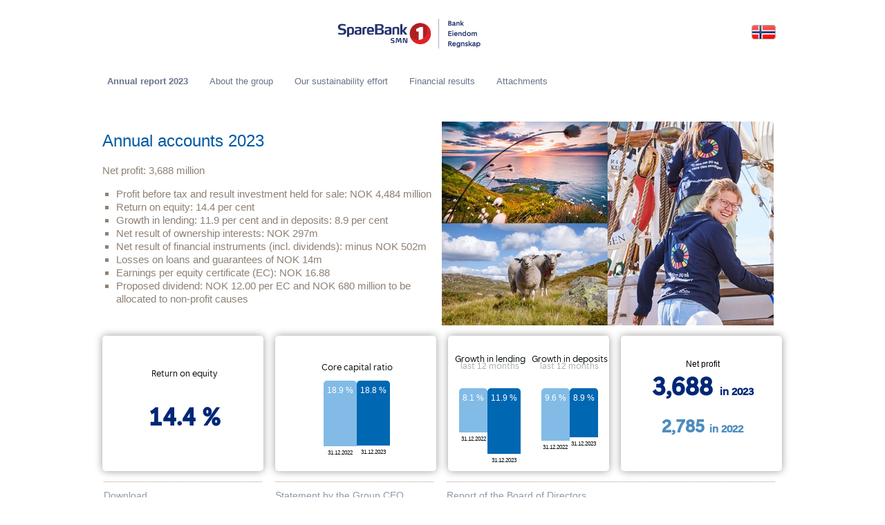

--- FILE ---
content_type: text/html
request_url: https://annualreport.smn.no/2023/index.html
body_size: 4824
content:





    
    
        






















<html lang="en">
<head>
    <title>
    Annual report 2023
 - Annual report 2023</title>

    
    
        
    
    <meta http-equiv="Content-Type" content="text/html;charset=UTF-8">
    <meta name="description" content="Together we make things happen">

    <link rel="canonical" href="annualreport/index.html">

    <meta name="generator" content="OpenAksess">
    <link rel="shortcut icon" href="favicon.ico">
    <link rel="stylesheet" type="text/css" href="css/reset.css" media="all">
    <link rel="stylesheet" type="text/css" href="css/default.css" media="all">
    <link rel="stylesheet" type="text/css" href="css/fancybox-1.3.4.css" media="all">
    <!--[if lte IE 7]>
    <link rel="stylesheet" type="text/css" href="/2023/css/ie7.css" media="all">
    <![endif]-->
    <!--[if lte IE 8]>
    <link rel="stylesheet" type="text/css" href="/2023/css/fancybox-1.3.4-ie.jcss" media="all">
    <![endif]-->
    <!--[if lt IE 9]>
    <link rel="stylesheet" type="text/css" href="/2023/css/ie-css3.jcss" media="all">
    <![endif]-->

    <link rel="stylesheet" type="text/css" href="expires/b09d8643c3/css/print.css" media="print">
    
    
        <script type="text/javascript" src="js/jquery-1.7.1.min.js"></script>
        <script type="text/javascript" src="js/default.js"></script>
        <script type="text/javascript" src="js/fancybox-1.3.4.pack.js"></script>
        <script type="text/javascript">
            $(document).ready(function(){
                notevelger();
                fixLogoTooltip();
            })
        </script>
    
    
        
    <script type="text/javascript">
        function openVideo(url, width, height){
            $.fancybox({
                'href': url,
                'autoScale': true,
                'width': width,
                'type': 'iframe',
                'height': height,
                'transitionIn': 'elastic',
                'speedIn': 200,
                'transitionOut': 'elastic',
                'speedOut': 200,
                'padding': 0,
                'margin': 0,
                'overlayOpacity': 0.6
            })
        }

        function verticallyAlignLeadParagraphAndTitleWithImage() {
            var imgContainterHeight = $("#mainImageContainer").height();
            var titleAndLeadParagraphHeight = $("#titleAndLeadParagraph").height();
            var paddingToAddToTitleAndLeadParagraph = (imgContainterHeight - titleAndLeadParagraphHeight) / 2;

            $("#titleAndLeadParagraph").css("padding-top", paddingToAddToTitleAndLeadParagraph);
        }

        $(document).ready(function(){
            var max = -1;
            var $sections = $("#tekstbokser .textbox");
            $sections.each(function(){
                var $aktivseksjon = $(this);
                var height = $aktivseksjon.outerHeight();
                if(height > max){
                    max = height;
                }
            })
            $sections.css("height", max + "px");

            $("#videolink").click(function(){
                openVideo($(this).attr("href"), 500, 305);
                return false;
            })

            verticallyAlignLeadParagraphAndTitleWithImage();

        })
    </script>

    

    
        
    

</head>
<body>



<div id="siteWrapper">

    <div id="pageWrapper">
        
    <div class="clearfix">
        <div class="column size2of4" id="titleAndLeadParagraph">
            <h2 class="h1 frontpage">
                Annual accounts 2023
            </h2>
            <div class="leadParagraph">
                <p>Net profit: 3,688 million</p> 
<ul> 
 <li>Profit before tax and result investment held for sale: NOK 4,484 million</li> 
 <li>Return on equity: 14.4 per cent</li> 
 <li>Growth in lending: 11.9 per cent and in deposits: 8.9 per cent</li> 
 <li style="list-style-type: square;">Net result of ownership interests: NOK 297m&nbsp;</li> 
 <li style="list-style-type: square;">Net result of financial instruments (incl. dividends): minus NOK 502m</li> 
 <li style="list-style-type: square;">Losses on loans and guarantees of NOK 14m</li> 
 <li style="list-style-type: square;">Earnings per equity certificate (EC): NOK 16.88</li> 
 <li>Proposed dividend: NOK 12.00 per EC and NOK 680 million to be allocated to non-profit causes</li> 
</ul>
            </div>
        </div>
        <div class="column size2of4" id="mainImageContainer">
            
            
                <img title="Collage-2023" alt="Collage-2023"  src="multimedia/1416/Collage-2023@width=480.jpg">
            
        </div>
    </div>

    
        <div class="clearfix" id="illustrasjoner">
            



<div class="column size1of4 illustrasjon skyggeboks avkastning">
    
    <div class="big-figure-container">
        <div class="big-figure">
            <h4 class="big-figure__title">Return on equity</h4>
            <p class="big-figure__value">14.4 %</p>
        </div>
    </div>
    
</div>

            



<div class="column size1of4 illustrasjon skyggeboks kapitaldekning">
    

    <div class="graph-container">
        <h4 class="graph-title">Core capital ratio</h4>
        
        

        
        <div class="graph">
            <div class="graph__column__bar" style="height: 100%">
                18.9 %
                <p class="graph__column__title">
                    31.12.2022
                </p>
            </div>
            <div class="graph__column__bar--dark" style="height: 99.47089947089948%">
                18.8 %
                <p class="graph__column__title">
                    31.12.2023
                </p>
            </div>
        </div>
    </div>
    
</div>

            






<div class="column size1of4 illustrasjon skyggeboks vekst">

    
    
    
    
    
    <div class="half">
        <div class="graph-container">
            
            <h4 class="graph-title">Growth in lending</h4>
            <p class="subtitle">last 12 months</>
            <div class="graph">
                <div class="graph__column__bar" style="height: 68.06722689075629%">
                    8.1 %
                    <p class="graph__column__title">
                        31.12.2022
                    </p>
                </div>
                <div class="graph__column__bar--dark" style="height: 100.0%">
                    11.9 %
                    <p class="graph__column__title">
                        31.12.2023
                    </p>
                </div>
            </div>
                    
        </div>
    </div>
    <div class="half">
        <div class="graph-container">
            
            <h4 class="graph-title">Growth in deposits</h4>
            <p class="subtitle">last 12 months</p>
            <div class="graph">
                <div class="graph__column__bar" style="height: 80.67226890756302%">
                    9.6 %
                    <p class="graph__column__title">
                        31.12.2022
                    </p>
                </div>
                <div class="graph__column__bar--dark" style="height: 74.78991596638656%">
                    8.9 %
                    <p class="graph__column__title">
                        31.12.2023
                    </p>
                </div>
            </div>
                    
        </div>
    </div>
</div>


            



<div class="column size1of4 illustrasjon skyggeboks resultat">
    
        <div class="big-figure-container">
            <div class="big-figure">
                <h4 class="big-figure__title">Net profit</h4>
                <p class="big-figure__value">3,688 <span class="year">in 2023</span></p>
                <p class="big-figure__value lastyear">2,785 <span class="year">in 2022</span></p>
            </div>
        </div>
        
</div>

        </div>
    

    

    <div class="clearfix" id="tekstbokser">
        <div class="column size1of4 textbox">
            <div class="body">
                
                    <h3>Download</h3>

                    <p>
                        <a class="fileicon pdfBlockLink" href="pdf/2/Annual&#32;report&#32;2023.pdf">
                        Download the annual report
                        </a>
                    </p>
                
                
            </div>
        </div>
        <div class="column size1of4 textbox">
            <div class="body">
                <h3 class="tabellstil-overskrift"><span lang="en">Statement by the</span><span lang="en"> Group CEO&nbsp;</span></h3> 
<p>Our anniversary year, no less, is now behind us, a year in which SpareBank 1 SMN marked 200 years together with customers and local communities throughout Mid-Norway. The year brought a record profit performance, and has been one of most eventful in the history of the bank. We have completed a strategically important savings bank merger, agreed mergers for key jointly-owned product companies, brought in a team from Danske Bank, strengthened our finance centres and established a presence in Oslo.</p> 
<p>The merger with SpareBank 1 Søre Sunnmøre strengthens our position in Møre and Romsdal. It also confirms our aspiration to be a leading savings bank. At the same time it provides important experience for future mergers in a Norwegian banking market in which we expect consolidation to continue.</p> 
<p><a href="content/338/Statement-by-the-Group-CEO.html">Read the statement by the Group CEO</a></p>
            </div>
        </div>
        <div class="column size2of4 textbox wide">
            <div class="body">
                <h3>Report of the Board of Directors</h3> 
<p>SpareBank 1 SMN delivered a very good performance in 2023 reflecting strong profitability and financial soundness. Operating profit was satisfactory while the gain from disinvestment in SpareBank 1 Markets strengthened return on equity.</p> 
<p>At the start of 2024 uncertainty continues to affect the economy, with reduced household purchasing power and decreasing credit growth. Inflation remains above target, although having slowed. Norges Bank raised the base rate to 4.50 per cent at its interest rate meeting in December, and the base rate may now have peaked. The further path of interest rates will in any case depend on economic developments. Unemployment remains low in Mid-Norway, but showed a weak rising trend through 2023 and Norges Bank’s regional network survey indicates a negative trend for the region.</p> 
<p><a href="report-board-of-directors/index.html">Read the report of the Board of Directors</a></p>
            </div>
        </div>
    </div>


    </div>    

    





<div id="header">
    <div id="navTop">
        <ul>
            
                <li>
                    <a href="index.html"></a>
                </li>
            
        </ul>
    </div>

    <a href="https://www.smn.no" title="Go to smn.no" class="logolenke noHoverEffect">
        <img title="Logo" alt="Logo"  class="logo" src="multimedia/1437/_SMN_logo_Finanshus_horisontal_RGB_pos@height=100.jpg">
    </a>

    <a href="https://aarsrapport.smn.no/2023" class="flagLink noHoverEffect">
        <img src="bitmaps/site/flagg_no.gif" alt="Norsk">
    </a>

    <div id="navMain">
        <ul>
            <li class="selected open">
                <a class="home" href="index.html" title="Annual report frontpage">
                    Annual report 2023
                </a>
            </li>
        </ul>
        <ul>
	<li class="depth2">

            
                
                    
                        
                        
                            <a href="index.html#">About the group</a>
                        
                    
                
                
            
        <ul>
	<li class="depth3">

            
                
                
                    <a href="content/338/Statement-by-the-Group-CEO.html">Statement by the Group CEO</a>
                
            
        </li>
	<li class="depth3">

            
                
                
                    <a href="content/431/Important-events-in-2023.html">Important events in 2023</a>
                
            
        </li>
	<li class="depth3">

            
                
                
                    <a href="this-is-sparebank1smn/index.html">This is SpareBank 1 SMN</a>
                
            
        </li>
	<li class="depth3">

            
                
                
                    <a href="content/546/Board-of-Directors-and-Group-Management.html">Board of Directors and Group Management</a>
                
            
        </li>
	<li class="depth3">

            
                
                
                    <a href="content/545/Community-dividend.html">Community dividend</a>
                
            
        </li>
	<li class="depth3">

            
                
                
                    <a href="content/544/Corporate-governance.html">Corporate governance</a>
                
            
        </li>
</ul>
	<li class="depth2">

            
                
                    
                        
                        
                            <a href="index.html#">Our sustainability effort</a>
                        
                    
                
                
            
        <ul>
	<li class="depth3">

            
                
                
                    <a href="content/547/Introduction.html">Introduction</a>
                
            
        </li>
	<li class="depth3">

            
                
                
                    <a href="content/548/Responsible-lending-and-investments.html">Responsible lending and investments</a>
                
            
        </li>
	<li class="depth3">

            
                
                
                    <a href="content/549/Advisory-services-and-customer-offering.html">Advisory services and customer offering</a>
                
            
        </li>
	<li class="depth3">

            
                
                
                    <a href="content/558/Sustainable-transition-of-Mid-Norway.html">Sustainable transition of Mid-Norway</a>
                
            
        </li>
	<li class="depth3">

            
                
                
                    <a href="content/559/Sustainable-transition-of-SpareBank-1-SMN.html">Sustainable transition of SpareBank 1 SMN</a>
                
            
        </li>
	<li class="depth3">

            
                
                
                    <a href="content/486/People-and-organisation.html">People and organisation</a>
                
            
        </li>
</ul>
	<li class="depth2">

            
                
                    
                        
                        
                            <a href="index.html#">Financial results</a>
                        
                    
                
                
            
        <ul>
	<li class="depth3">

            
                
                
                    <a href="report-board-of-directors/index.html">Report of the Board of Directors</a>
                
            
        </li>
	<li class="depth3">

            
                
                
                    <a href="income-statement/index.html">Income statement</a>
                
            
        </li>
	<li class="depth3">

            
                
                
                    <a href="balance-sheet/index.html">Statement of Financial Position</a>
                
            
        </li>
	<li class="depth3">

            
                
                
                    <a href="change-of-equity/index.html">Statement of Changes in Equity</a>
                
            
        </li>
	<li class="depth3">

            
                
                
                    <a href="cash-flow-statement/index.html">Cash Flow Statement</a>
                
            
        </li>
	<li class="depth3">

            
                
                
                    <a href="notes/index.html">Notes</a>
                
            
        </li>
	<li class="depth3">

            
                
                
                    <a href="financial-summary/index.html">Financial summary (Group)</a>
                
            
        </li>
	<li class="depth3">

            
                
                
                    <a href="statement/index.html">Statement in compliance with the securities trading act, section 5-5</a>
                
            
        </li>
	<li class="depth3">

            
                
                
                    <a href="auditors-report/index.html">Auditor's report</a>
                
            
        </li>
	<li class="depth3">

            
                
                
                    <a href="content/353/Equity-capital-certificate.html">Equity capital certificate</a>
                
            
        </li>
</ul>
	<li class="depth2">

            
                
                    
                        
                        
                            <a href="index.html#">Attachments</a>
                        
                    
                
                
            
        <ul>
	<li class="depth3">

            
                
                
                    <a href="content/347/Carbon-Accounting-Report-Parent-Bank.html">Carbon Accounting Report Parent Bank</a>
                
            
        </li>
	<li class="depth3">

            
                
                
                    <a href="content/515/Carbon-Accounting-Report-Group.html">Carbon Accounting Report Group</a>
                
            
        </li>
	<li class="depth3">

            
                
                
                    <a href="content/443/GRI-Index.html">GRI Index</a>
                
            
        </li>
	<li class="depth3">

            
                
                
                    <a href="content/449/Auditors-report-sustainability.html">Auditor's report sustainability</a>
                
            
        </li>
	<li class="depth3">

            
                
                
                    <a href="content/516/SpareBank-1-SMNs-memberships.html">SpareBank 1 SMN’s memberships</a>
                
            
        </li>
	<li class="depth3">

            
                
                
                    <a href="content/567/Taksonomiopplysninger-Annex-VI.html">Taksonomiopplysninger Annex VI</a>
                
            
        </li>
</ul>
</li>
</ul>

    </div>

</div>

    
    <div id="pushStickyFooter"></div>
</div>





    
        <div id="footerWrapper">
            <div class="body">
                <a href="https://www.smn.no">&#169; SpareBank 1 SMN</a>
            </div>
        </div>
    

</body>
</html>




    




--- FILE ---
content_type: text/css
request_url: https://annualreport.smn.no/2023/css/default.css
body_size: 17711
content:
@import "arsrapport/editor.css";
/*******************
editor css inneholder standard oppsett av font, lenkefarger, st�rrelser og margins p� overskrifter, tabeller osv.
******************/
.stiple-bunnlinje{
    background:url("../bitmaps/common/dark_dots.gif") repeat-x left bottom;
}


/**********************************
Standard layout, skjelettet
**********************************/
/* Ryan fait css sticky footer */
html, body {
    height: 100%;
}
body{
    background-color:#fff;
    margin:0;
}
body.iframe{
    background:none;
}
#siteWrapper{
    width:984px;
    padding:0 10px;
    margin:0 auto -42px; /* the negative bottom margin must be same as the #footerWrapper and #pushStickyWrapper height ( ryan fait css sticky footer ) */
    min-height: 100%; height: auto !important; height: 100%; /* ryan fait css sticky footer. A hack for IE6 */
    position:relative;
}


/*********** Page framework layout ************/
#header{ position:absolute; left:0; top:0; width:984px; }
#pageWrapper{ padding-top:176px; page:land; }
#pageContentAndLeftColumnWrapper{ float:left; width:743px;}
#leftColumnPageContent{ float:left; width:203px; margin:5px 20px 0 0; }
#pageContent{ float:right; width:500px; margin-right:20px; }
#pageContent.twocolumns{ width:760px; margin-right:0; }
#rightColumnPageContent{ float:right; width:236px; margin-top:48px; }
#footerWrapper{ text-align:center; background:#fff; border-top: 1px solid #A99B8E; height:41px; /* Ryan Fait css sticky footer. Height must be the same as the #footerWrapper and #pushStickyFooter height */ clear:both; /* Ryan fait css sticky footer */ }
#footerWrapper .body{ margin:0 auto; width:980px; padding-top:12px; }
/* Ryan Fait css sticky footer. Height must be the same as the #footerWrapper height and negative bottom margin of #siteWrapper */
#pushStickyFooter{ height:42px; clear:both; }


/*********** PDF GENERERING ***********/
@page land { size:landscape; }
@page port { size:portrait; }

#iframeContent{
    padding:20px;
}
/********************************
Header, navigasjon og søk
********************************/
#header .logolenke{
    position:absolute;
    left:340px;
    top:20px;
}
#header .logolenke .logo {
    height: 55px;
}
#topptittel{
    color: #FFFFFF;
    position: absolute;
    left: 313px;
    top: 14px;
    margin:0;
    padding:0;
    font-size:23px;
}

#navTop ul{
    margin:0;
    padding:0;
}
#navTop li{
    float:left;
    display:block;
}
#navTop{
    position:absolute;
    top:40px;
    left:0;
}
#navTop li{
    padding-right:4px;
    margin-right:1px;
}
#navTop li a{
    border:none;
    font-size:14px;
    font-weight: bold;
}
#navTop a{
    display:block;
    padding:0 5px 0 0;
    height: 20px;
    color:#677389;
    float:left;
    font-size:1.1em;
    background:none;
    text-decoration:none;
    line-height:1;
}
/* Hovedmeny */
#navMain{
    position:absolute;
    left:0;
    top:100px;
    width:900px;
}
#navMain ul{
    margin:0;
    padding:0;
}
#navMain li{
    float:left;
    display:block;
    position:relative;
}
#navMain a{
    display:block;
    float:left;
    font-size:1.1em;
    background:none;
    text-decoration:none;
    line-height:1;
    padding:11px 14px 8px 17px;
    color:#677389;
}
#navMain li.selected{
    font-weight: bold;
}
#navMain li:hover a{
    text-decoration: underline;
}
/* DROP DOWN MENU */
#navMain ul ul{
    position:absolute;
    top:30px;
    left:0px;
    width:190px;
    background-color:#ffffff;
    padding:0;
    display:none;
    z-index:1000;
    border: 1px solid #E5E9EC;
    font-weight: normal;
}
#navMain li:hover ul a {
    text-decoration: none;
}
#navMain ul li:hover ul{
    display:block;
}
#navMain ul ul li.depth3{
    background:#fff;
    border-top:1px solid #E5E9EC;
    display:block;
    width:187px;
}
#navMain ul ul li.depth3:first-child{
    border-top:transparent;
}
#navMain ul ul li.depth3 a{
    color:#677389;
    font-size:1.1em;
    padding:8px 0 6px 8px;
    display:block;
    width:179px;
}
#navMain ul ul li.depth3 a:hover{
    text-decoration: underline;
}
/* definert i ie7.css */
#globalSearch{
    position:absolute;
    top:30px;
    right:60px;
    -webkit-border-radius: 35px;
    -moz-border-radius: 35px;
    border-radius: 35px;
    border: 2px solid #D8D8D8;
    padding: 2px;
    height: 30px;
}
/*definert i IE7-css*/
#globalSearch .sok{
    display: block;
    float:left;
}
#globalSearch input[type=text]{
    width: 150px;
    height: 24px;
    color: #555555;
    background: none;
    padding: 2px 10px;
    border: none;
}
#globalSearch input[type=text]:active, #globalSearch input[type=text]:focus {
    outline: 0;
}
#globalSearch .submit{
    padding-left:3px;
    display: block;
    float:left;
}
#globalSearch .submit button {
    border:none;
    padding: 0;
    cursor: pointer;
    display: inline-block;
    height:28px;
    width:30px;
    background:url("../bitmaps/common/soek.png") no-repeat left center;
}
span.sokeinputfelt{
    background:url("../bitmaps/common/input_text_bg_left.gif") no-repeat left top;
    padding-left:4px;
    display: inline-block;
}
#SearchForm span.sokeinputfelt{
    width:260px;
}
#SearchForm span.sokeinputfelt input{
    width:250px;
}
div.paging{
    text-align: right;
}
.flagLink{
    position:absolute;
    right:0;
    top:36px;
}

/*******************************
Standard html elementer, a, h1, p etc. Ingen elementer med klassenavn skal inn her.
*******************************/
a{
    color:#2D93C7;
    outline:none;
    text-decoration:none;
}
a:visited{
    color:#A681B5;
    outline:none;
    text-decoration:none;
}
a.blockLink{
    background:url("../bitmaps/common/link_arrow_blue.gif") no-repeat 2px 4px;
}
a.blockLink:visited{
    background: url("../bitmaps/common/link_arrow_visited.gif") no-repeat 2px 4px;
    color:#A681B5;
}
a.pdfBlockLink{

}
a.pdfBlockLink:visited{
    color:#A681B5;
}
a.pdfBlockLink:hover{
    color:#fff;
    background-color:#4BA6DB;
}
a.blockLink:hover{
    background: #4BA6DB url("../bitmaps/common/link_arrow_white.gif") no-repeat 2px 4px;
    color:#fff;
}
a:hover{
    color:#fff;
    background:#4BA6DB;
}
a.noHoverEffect:hover{
    background-color:transparent;
    color:transparent;
}
h1, .h1{
    font-size:2em;
    color:#A99B8E;
    margin:0 0 10px;
}

.h1.frontpage {
    color: #005AA4;
}

input[type=text]{
    width:152px;
    background:url("../bitmaps/common/input_text_bg_right.gif") no-repeat right top;
    border:none;
    height:16px;
    padding:2px 0 2px 5px;
}
label{
    display:none;
}
legend{
    display:none;
}

.tablewrapper{
    background:url("../bitmaps/common/tableBottom.gif") no-repeat left bottom;
    padding-bottom:10px;
}
.tablewrapper h2{
    background:url("../bitmaps/common/dark_dots.gif") repeat-x left bottom;
    padding-bottom:5px;
    margin-bottom:10px;
    font-weight:normal;
}
table{
    border-collapse:collapse;
    border:none;
}
th{
    padding:5px 10px;
    text-align:left;
    font-weight:bold;
}

/**************
Artikkel
**************/
.avsnitt-navigasjon{
    margin:0 0 40px 0;
}
.avsnitt-navigasjon span{
    width:100px;
}
.avsnitt-navigasjon img{
    vertical-align:middle;
}
.avsnitt-navigasjon .forrige{
    float:left;
}
.avsnitt-navigasjon .neste{
    float:right;
    text-align:right;
}

/***************************
Diverse felles stiler p� tvers av maler
****************************/
.clearfix:after {
    content: ".";
    display: block;
    height: 0;
    clear: both;
    visibility: hidden;
}
.clearfix{
    zoom:1;
}
#pageContent .articlePhoto{
    margin:0 40px 15px 20px;
}
.leadParagraph{
    color:#8F8174;
    font-size:1.25em;
    margin:0 0 20px;
    line-height:1.3;
}

#pageContent .runningText{

}

/* En enkel "boks" med overskrift, og lenker plassert p� undersider, som regel i venstrespalten */
.utvalgte-lenker{
    background:url("../bitmaps/common/dark_dots.gif") repeat-x left top;
    padding-top: 10px;
}
.lenkesamling h3{
    background:url("../bitmaps/common/dark_dots.gif") repeat-x left bottom;
    font-size: 1.15em;
    font-weight: normal;
    margin:0 0 8px;
    padding: 0 0 8px;
}
ul.lenkesamling{
    margin:0;
    padding-bottom:10px;
}
.lenkesamling li{
    list-style:none;
    padding:0 0 2px 0;
    line-height:1.4;
}
.lenkesamling a{
    display:block;
    color:#2D93C7;
    background:url("../bitmaps/common/link_arrow_blue.gif") no-repeat 2px 4px;
    padding-left:10px;
}
.lenkesamling .selected a{
    font-weight:bold;
    text-decoration:none;
}

/* To særtilfeller for kontaktlenker */
.lenkesamling .kontakt-tlf{
    background:url("../bitmaps/common/phone.gif") no-repeat left center;
    padding-left:20px;
}
.lenkesamling .kontakt-mail{
    background:url("../bitmaps/common/email.gif") no-repeat left center;
    padding-left:20px;
}

a[href*=".pdf"], .pdficon, .lenkesamling .pdficon{
    background:url("../bitmaps/common/pdf-icon.png") no-repeat 2px 2px;
    padding:2px 2px 2px 20px;
}

/* "Boks" med overskrift, lenke og bakgrunnsfarge. Som regel plassert i h�yrespalten */
.stor-lenkeboks{
    background:#F3F2F1 url("../bitmaps/common/dark_dots.gif") repeat-x left bottom;
    margin-bottom:30px;
    padding-bottom:10px;
}
.stor-lenkeboks h3{
    background:url("../bitmaps/common/dark_dots.gif") repeat-x left top;
    padding:10px 10px 0;
}
.stor-lenkeboks p{
    padding: 0 10px;
}
.stor-lenkeboks a{
    background:url("../bitmaps/common/link_arrow_blue.gif") no-repeat right center;
    padding:0 10px 0 0;
}
.clearleft{
    clear:left;
}
.clearboth{
    clear:both;
}

span.button{
    background:url("../bitmaps/common/input_button_bg_left.gif") no-repeat left top;
    display:block;
    height:21px;
    float:right;
    margin-left:5px;
    font-family:Arial, serif;
}
span.button.leftaligned{
    margin-left:0;
    float:left;
}
span.button.leftaligned.cancel{
    margin-left:5px;
}
.button input{
    background:url("../bitmaps/common/input_button_bg_right.gif") no-repeat right top;
    border:none;
    cursor:pointer;
    height:21px;
    font-size:11px;
    margin-left:2px;
    padding:0 5px 3px 4px;
}

#rightColumnPageContent .articlePhoto{
    margin-bottom:30px;
}
#leftColumnPageContent .lenkesamling{
    margin-bottom:30px;
}
#leftColumnPageContent ul{
    margin:0;
}
#rightColumnPageContent .hoyrespaltebilde{
    margin:20px 0;
}

/******************************
Søkeresultat
*******************************/
body.search fieldset{
    background:#F7F6F2;
    padding:20px 5px 25px;
    margin-bottom:0;
}
body.search #pageContent input[type=text]{
    width:360px;
}
body.search .hitCount{
    background: #F7F6F2;
    padding:0 0 20px 5px;
    font-size:1em;
    margin-bottom:10px;
    text-align:center;
}
body.search .navigationpath{
    color:#666;
    font-style:italic;
}

.hit{
    padding: 5px 10px;
    line-height:1.6
}
.hit .highlight{
    font-weight:bold;
}
.hit a:hover{
    background-color:#4BA6DB;
    color: #FFF;
}
.hit .navigationpath{
    color:#666;
}
.hitCount{
    margin:15px 0;
    text-align:right;
}

.noHits{
    margin:15px 0;
    font-weight: bold;
}


.even{
    background: #EDF4FA url("../bitmaps/common/dark_dots.gif") repeat-x left bottom;
}
body.search .paging{
    margin:30px 0;
}

/**
* Used for accessibility purposes.
* Content that should be visible to screen readers etc,
* but not normal browsers must be given this class.
*/
.hidefromview {
    position: absolute;
    left: -9999px;
}

/*
Aksjonsknapp
Definert i ie7.css
*/
a.aksjonsknapp{
    background:url("../bitmaps/common/aksjonsknapp-hoyre.png") no-repeat right center;
    padding:0 5px 0 0;
    display:inline-block;
    color:#000;
    font-size:1.2em;
    text-decoration:none;
}
a.aksjonsknapp span{
    background:url("../bitmaps/common/aksjonsknapp-venstre.png") repeat-x scroll left center transparent;
    display:block;
    line-height:27px;
    padding:0 15px 0 20px;
}
.list.imgList li{
    margin:45px 0;
}
.bildetekst{
    color: #999999;
    font-style: italic;
    margin-top: 5px;
}
.list{
    margin:0;
}
.list li{
    margin:0;
    padding:0;
    list-style:none;
}
.imgList li:first-child{
    margin-top:0;
}
.noternavigasjon select{
    width:75%;
}
.noternavigasjon input{
    width:23%;
}
.hidden{
    display:none;
}

.warning{
    color:#FF0000 !important;
}
.leadParagraph.warning{
    border:1px solid #FF0000;
    padding:5px;
}
.column{
    float:left;
}
.size1of4{
    width:24.9%;
}
.size2of4{
    width:49.9%;
}
#illustrasjoner{
    margin-top:15px;
}
.illustrasjon{
    padding: 3px;
    width: 230px;
    height: 190px;
    margin-left: 17px;
    padding-right: 0;
}
.illustrasjon.skyggeboks{
    -moz-border-radius:5px;
    -moz-box-shadow: 0 0 1em #999;
    -webkit-border-radius:5px;
    -webkit-box-shadow: 0 0 1em #999;
    -o-border-radius:5px;
    -o-box-shadow: 0 0 1em #999;
    border-radius:5px;
    box-shadow: 0 0 1em #999;
}
.illustrasjon:first-child{
    margin-left:0;
}
.textbox{
    background:url("../bitmaps/common/dark_dots.gif") repeat-x left bottom;
    margin:15px 0 0 18px;
    width:230px;
}
.textbox .body{
    background:url("../bitmaps/common/dark_dots.gif") repeat-x 0 0;
    padding-top:10px;
}
.textbox .body > *{
    margin-top:0;
}
.textbox.wide{
    width:475px;
}
.textbox:first-child{
    margin-left:2px;
}
.textbox h3{
    color: #8c99ac;
    font-size:1.2em;
    font-weight:normal;
    margin-top:0;
}
.pdf-start-paa-ny-side, table tr.pdf-start-paa-ny-side td{
    page-break-before:always;
    border-top:none;
    white-space: nowrap;
}
#videoframe{
    display:none;
    width:500px;
    height:300px;
}
.noteWrapper{
    font-size:11px;
}
#titleAndLeadParagraph .leadParagraph a, #titleAndLeadParagraph .leadParagraph a:visited, #titleAndLeadParagraph .leadParagraph a:hover{
    color:#8F8174;
    background-color:transparent;
}
#titleAndLeadParagraph .leadParagraph a.les-mer-pil-brun:hover{
    background:url("../bitmaps/common/link_arrow_brown.png") no-repeat right bottom;
}
#tekstbokser h3 a, #tekstbokser h3 a:visited, #tekstbokser h3 a:hover{
    color:#8C99AC;
    background:none;
}
em{
    font-style:italic;
}
.excelExport{
    font-size:1.2em;
    background:url("../bitmaps/common/export_excel.png") no-repeat 3px 2px;
    padding:3px 0 3px 25px;
    line-height:25px;
}
.excelExport:hover{
    background:#4BA6DB url("../bitmaps/common/export_excel.png") no-repeat left center;
}
.innholdsfortegnelseNoter td{
    font-size: 14px;
}
.innholdsfortegnelseNoter td{
    padding: 2px;
}
.innholdsfortegnelseNoter .noterkapittel{
    padding-top: 10px;
}
.innholdsfortegnelseNoter .notenummer{
    text-align: center;
    width: 50px;
}


/**
 Snatched from smn.no
 */

@font-face {
    font-family: SpareBank1-medium;
    font-display: fallback;
    src: url(fonts/SpareBank1-Medium-Web.woff2) format("woff2");
}

@font-face {
    font-family: SpareBank1-regular;
    font-display: fallback;
    src: url(fonts/SpareBank1-Regular-Web.woff2) format("woff2");
}

:root {
    --ffe-g-font-heading-small: "SpareBank1-medium", "MuseoSansRounded-700", arial,
    sans-serif;
    --ffe-g-font: "SpareBank1-regular", "MuseoSans-500", arial, sans-serif;
    --ffe-farge-fjell: #002776;
    --ffe-farge-svart: #020a0a;
    --ffe-farge-graa: #adadad;
    --ffe-farge-lyng: #873953;
    --ffe-farge-vann-70: #4d8cbf;
    --ffe-g-heading-color: var(--ffe-farge-fjell);
    --ffe-g-text-color: var(--ffe-farge-svart);
    --ffe-g-link-color-hover: var(--ffe-farge-fjell);
    --ffe-g-link-color-visited: var(--ffe-farge-lyng);
    --gap: 1rem;
    --halfgap: calc(var(--gap) * 0.5);
}

.avkastning h4,
.kapitaldekning h4,
.vekst h4,
.subtitle,
.frontpagelinks a {
    color: var(--ffe-g-text-color);
    font-family: var(--ffe-g-font);
    font-variant-numeric: tabular-nums;
}
.graph-container .subtitle {
    color: var(--ffe-farge-graa);
    margin: -40px 0 0;
}

.graph-container a {
    display: contents;
}
.big-figure-container {
    height: 100%;
    width: 100%;
    display: flex;
    flex-wrap: wrap;
    align-items: center;
    justify-content: center;
}

.big-figure {
    text-align: center;
    height: min-content;
    width: 100%;
    display: contents;
    margin: var(--halfgap) 0 var(--halfgap) 0;
}

.big-figure:first-child {
    align-self: flex-end;
    margin-top: 0;
}

.big-figure:last-child {
    align-self: flex-start;
    margin-bottom: 0;
}

.big-figure__value {
    font-family: var(--ffe-g-font-heading-small);
    font-variant-numeric: tabular-nums;
    font-weight: 600;
    font-size: 3.5rem;
    color: var(--ffe-g-heading-color);
    margin: 0;
    margin-top: -65px;
    width: 100%;
}
.big-figure__value.lastyear {
    font-size: 2.5rem;
    color: var(--ffe-farge-vann-70);
}

.big-figure__value .year {
    font-size: 1.5rem;
}

.vekst {
    display: flex;
}

.half {
    width: 50%;
}

.graph-container {
    text-align: center;
    height: 100%;
    width: 100%;
    display: flex;
    flex-wrap: wrap;
    align-items: center;
    justify-content: center;
}

.graph-title {
    align-self: flex-end;
    text-align: center;
    margin-bottom: var(--gap);
    width: 100%;
}

.graph {
    align-self: flex-start;
    height: 50%;
    display: flex;
    justify-content: center;
    align-items: end;
    gap: var(--halfgap);
}

.graph__column__bar,
.graph__column__bar--dark {
    position: relative;
    color: white;
    background-color: #82bbe6;
    width: max-content;
    padding: var(--halfgap);
    box-sizing: border-box;
    border-top-left-radius: 5px;
    border-top-right-radius: 5px;
}

.graph__column__bar--dark {
    background-color: #0067b2;
}

.graph__column__title {
    text-align: center;
    color: var(--ffe-g-text-color);
    position: absolute;
    left: 0;
    right: 0;
    bottom: calc(-3 * 0.8rem);
    font-size: 0.8rem;
}


--- FILE ---
content_type: text/css
request_url: https://annualreport.smn.no/2023/css/common/editor.css
body_size: 5554
content:
html{
    font-size:62.5%; /* 10 px */
}
body{
    font-size:1.2em;
    line-height:1.5;
    font-family:Arial, sans-serif;
}
h2, h3{
    font-size:1em;
    font-weight:bold;
    margin:1.5em 0 0 0;
}
h2{
    font-size:1.5em;
    color:#000;
    font-weight:normal;
    font-style:normal;
    margin-bottom:.5em;
}
h2 strong, h2 em{
    font-weight:normal;
    font-style:normal;
}
h2 strong, h2 em, h3 strong, h3 em{
    font-size:1em;
}
h3, h3 em{
    font-weight:bold;
    font-style:normal;
}
p{
    margin:1em 0;
}
h2 + p, h3 + p{
    margin-top:0;
}
table{
    border:none;
    width:100%;
    font-size:11px;
    page-break-inside:avoid;
}
strong{
    font-weight:bold;
}
td{
    padding:1px 3px;
    border-collapse:collapse;
    line-height:1.2;
}
/* Tabellstiler til bruk p� tabeller fra excel �rsrapport */
.tabellstil-fet-tekst td, td.tabellstil-fet-tekst{
    font-weight:bold;
}
.tabellstil-fet-tekst-og-topplinje td, td.tabellstil-fet-tekst-og-topplinje{
    font-weight:bold;
    border-top:1px solid #000;
}
.tabellstil-fet-tekst-og-bunnlinje td, td.tabellstil-fet-tekst-og-bunnlinje{
    font-weight:bold;
    border-bottom:1px solid #000;
    vertical-align: bottom;
}
.tabellstil-fet-tekst-og-graa-bunnlinje td, td.tabellstil-fet-tekst-og-graa-bunnlinje{
    font-weight:bold;
    border-bottom:1px solid #d1d1d1;
}
.tabellstil-fet-tekst-topp-og-bunnlinje td, td.tabellstil-fet-tekst-topp-og-bunnlinje{
    font-weight:bold;
    border-bottom:1px solid #000;
    border-top:1px solid #000;
}
.tabellstil-bunnlinje td, td.tabellstil-bunnlinje{
    border-bottom:1px solid #000;
}
.tabellstil-graa-bunnlinje td, td.tabellstil-graa-bunnlinje{
    border-bottom:1px solid #d1d1d1;
}
.tabellstil-topp-og-bunnlinje td, td.tabellstil-topp-og-bunnlinje{
    border-bottom:1px solid #000;
    border-top:1px solid #000;
}
.tabellstil-overskrift td, td.tabellstil-overskrift{
    font-weight:bold;
    border-bottom:2px solid #000;
}
.tabellstil-uthevet-bakgrunn td, td.tabellstil-uthevet-bakgrunn{
    background-color:#f1f1f1;
}
.tabellstil-uthevet-bakgrunn-normal-tekst td, td.tabellstil-uthevet-bakgrunn-normal-tekst{
    background-color:#f1f1f1;
    font-weight:normal;
}
.tabellstil-uthevet-bakgrunn-fet-tekst td, td.tabellstil-uthevet-bakgrunn-fet-tekst{
    background-color:#f1f1f1;
    font-weight:bold;
}

.tabellstil-uthevet-bakgrunn-hoyremarg td, td.tabellstil-uthevet-bakgrunn-hoyremarg{
    background-color:#f1f1f1;
    border-right:1px solid #000;
}

.tabellstil-uthevet-bakgrunn-bunn-og-topplinje td, td.tabellstil-uthevet-bakgrunn-bunn-og-topplinje {
    background-color:#f1f1f1;
    border-top:1px solid #000;
    border-bottom: 1px solid #000;
    font-weight:bold;
    padding: 5px
}

.tabellstil-uthevet-bakgrunn-bunnlinje td, td.tabellstil-uthevet-bakgrunn-bunnlinje {
    background-color:#f1f1f1;
    border-bottom: 1px solid #000;
}

.tabellstil-toppjustert-tekst td, td.tabellstil-toppjustert-tekst {
    vertical-align: top;
}

.tabellstil-toppjustert-tekst-og-bunnlinje td, td.tabellstil-toppjustert-tekst-og-bunnlinje{
    border-bottom:1px solid #000;
    vertical-align: top;
}

.tabellstil-hoyremarg td, td.tabellstil-hoyremarg{
    border-right:1px solid #000;
}
.tabellstil-skjul-rad td, td.tabellstil-skjul-rad{
    display:none;
}
.tabellstil-ikke-fet-tekst td, td.tabellstil-ikke-fet-tekst{
    font-weight:normal;
}
.tabellstil-celle-uten-formatering td, table tr td.tabellstil-celle-uten-formatering{
    border:none !important;
    background:none !important;
}
.tabellstil-uthevet-bakgrunn-fet-tekst-bunn-og-topplinje td, table tr td.tabellstil-uthevet-bakgrunn-fet-tekst-bunn-og-topplinje{
    border-bottom:1px solid #000;
    border-top:1px solid #000;
    font-weight: bold;
    background-color:#f1f1f1;
}
.venstrejustert-bilde{
    float:left;
    margin:10px 15px 5px 0;
}
.hoyrejustert-bilde{
    float:right;
    margin:10px 0 5px 15px;
}
ul, ol{
    margin: 5px 10px 10px 20px;
    padding:0;
}
ul li{
    list-style-type:square;
}
ol li{
    list-style-type:decimal;
}

.tabell-standard-blaa{

}
table.tabell-standard-blaa{

}
table.tabell-standard-blaa thead td, table.tabell-standard-blaa th{
    background:url("../../bitmaps/common/tableHeader.gif") repeat-x left top;
    color:#fff;
    text-align:left;
    padding:5px 10px;
    border-left:1px solid #D4DDE4;
}
table.tabell-standard-blaa tbody td{
    background:url("../../bitmaps/common/dark_dots.gif") repeat-x left bottom;
    padding: 5px 10px;
    vertical-align:top;
    border-collapse:collapse;
    border-left:1px solid #D4DDE4;
}
table.tabell-standard-blaa tbody td:first-child, table.tabell-standard-blaa thead td:first-child, table.tabell-standard-blaa th:first-child{
    border-left:none;
    padding-left: 1px;
}
tr.tabellrad-blaa-bakgrunn, table.tabell-standard-blaa tr.tabellrad-blaa-bakgrunn td{
    background-color:#EDF4FA;
}

.tabell-ramme-venstre-og-hoyre {

}

.tabell-ramme-venstre-og-hoyre td {
    border-left: 1px solid #000;
    border-right: 1px solid #000;
    border-collapse: collapse;
}

.trenger-oppfolging{
    background-color: #FCFC00;
    font-weight: bold;
    padding: 2px;
}
.standard-tabell-layout, .standard-tabell-layout td{
    vertical-align:top;
}
.pdf-start-paa-ny-side, tr.pdf-start-paa-ny-side td{
    page-break-before:always;
    border-top:#ff0000 solid 2px;
}
.les-mer-pil-brun{
    background:url("../../bitmaps/common/link_arrow_brown.png") no-repeat right bottom;
    padding-right:10px;
}

/* Klasse for � kunne sl� av exceleksport p� enkelte tabeller */
.ikke-tilby-excel-eksport{

}

.ekstra-bred-tabell{

}

img.generated-graph {
    width: 100%;
}


--- FILE ---
content_type: text/css
request_url: https://annualreport.smn.no/2023/expires/b09d8643c3/css/print.css
body_size: 330
content:
@import "arsrapport/editor.css";

body{
    background:none;
    margin:0;
    padding:0;
}
#leftColumnPageContent,
#rightColumnPageContent,
#header,
#pushStickyFooter,
#footerWrapper{
    display:none;
}
#siteWrapper, #pageWrapper, #pageContentAndLeftColumnWrapper, #pageContent{
    width:100%;
    margin:0;
    padding:0;
    float:none;
}
#pageContent.twoColumn {
    width: 580px;
}
a, a:visited{
    color:#000;
}


--- FILE ---
content_type: text/css
request_url: https://annualreport.smn.no/2023/expires/b09d8643c3/css/common/editor.css
body_size: 5554
content:
html{
    font-size:62.5%; /* 10 px */
}
body{
    font-size:1.2em;
    line-height:1.5;
    font-family:Arial, sans-serif;
}
h2, h3{
    font-size:1em;
    font-weight:bold;
    margin:1.5em 0 0 0;
}
h2{
    font-size:1.5em;
    color:#000;
    font-weight:normal;
    font-style:normal;
    margin-bottom:.5em;
}
h2 strong, h2 em{
    font-weight:normal;
    font-style:normal;
}
h2 strong, h2 em, h3 strong, h3 em{
    font-size:1em;
}
h3, h3 em{
    font-weight:bold;
    font-style:normal;
}
p{
    margin:1em 0;
}
h2 + p, h3 + p{
    margin-top:0;
}
table{
    border:none;
    width:100%;
    font-size:11px;
    page-break-inside:avoid;
}
strong{
    font-weight:bold;
}
td{
    padding:1px 3px;
    border-collapse:collapse;
    line-height:1.2;
}
/* Tabellstiler til bruk p� tabeller fra excel �rsrapport */
.tabellstil-fet-tekst td, td.tabellstil-fet-tekst{
    font-weight:bold;
}
.tabellstil-fet-tekst-og-topplinje td, td.tabellstil-fet-tekst-og-topplinje{
    font-weight:bold;
    border-top:1px solid #000;
}
.tabellstil-fet-tekst-og-bunnlinje td, td.tabellstil-fet-tekst-og-bunnlinje{
    font-weight:bold;
    border-bottom:1px solid #000;
    vertical-align: bottom;
}
.tabellstil-fet-tekst-og-graa-bunnlinje td, td.tabellstil-fet-tekst-og-graa-bunnlinje{
    font-weight:bold;
    border-bottom:1px solid #d1d1d1;
}
.tabellstil-fet-tekst-topp-og-bunnlinje td, td.tabellstil-fet-tekst-topp-og-bunnlinje{
    font-weight:bold;
    border-bottom:1px solid #000;
    border-top:1px solid #000;
}
.tabellstil-bunnlinje td, td.tabellstil-bunnlinje{
    border-bottom:1px solid #000;
}
.tabellstil-graa-bunnlinje td, td.tabellstil-graa-bunnlinje{
    border-bottom:1px solid #d1d1d1;
}
.tabellstil-topp-og-bunnlinje td, td.tabellstil-topp-og-bunnlinje{
    border-bottom:1px solid #000;
    border-top:1px solid #000;
}
.tabellstil-overskrift td, td.tabellstil-overskrift{
    font-weight:bold;
    border-bottom:2px solid #000;
}
.tabellstil-uthevet-bakgrunn td, td.tabellstil-uthevet-bakgrunn{
    background-color:#f1f1f1;
}
.tabellstil-uthevet-bakgrunn-normal-tekst td, td.tabellstil-uthevet-bakgrunn-normal-tekst{
    background-color:#f1f1f1;
    font-weight:normal;
}
.tabellstil-uthevet-bakgrunn-fet-tekst td, td.tabellstil-uthevet-bakgrunn-fet-tekst{
    background-color:#f1f1f1;
    font-weight:bold;
}

.tabellstil-uthevet-bakgrunn-hoyremarg td, td.tabellstil-uthevet-bakgrunn-hoyremarg{
    background-color:#f1f1f1;
    border-right:1px solid #000;
}

.tabellstil-uthevet-bakgrunn-bunn-og-topplinje td, td.tabellstil-uthevet-bakgrunn-bunn-og-topplinje {
    background-color:#f1f1f1;
    border-top:1px solid #000;
    border-bottom: 1px solid #000;
    font-weight:bold;
    padding: 5px
}

.tabellstil-uthevet-bakgrunn-bunnlinje td, td.tabellstil-uthevet-bakgrunn-bunnlinje {
    background-color:#f1f1f1;
    border-bottom: 1px solid #000;
}

.tabellstil-toppjustert-tekst td, td.tabellstil-toppjustert-tekst {
    vertical-align: top;
}

.tabellstil-toppjustert-tekst-og-bunnlinje td, td.tabellstil-toppjustert-tekst-og-bunnlinje{
    border-bottom:1px solid #000;
    vertical-align: top;
}

.tabellstil-hoyremarg td, td.tabellstil-hoyremarg{
    border-right:1px solid #000;
}
.tabellstil-skjul-rad td, td.tabellstil-skjul-rad{
    display:none;
}
.tabellstil-ikke-fet-tekst td, td.tabellstil-ikke-fet-tekst{
    font-weight:normal;
}
.tabellstil-celle-uten-formatering td, table tr td.tabellstil-celle-uten-formatering{
    border:none !important;
    background:none !important;
}
.tabellstil-uthevet-bakgrunn-fet-tekst-bunn-og-topplinje td, table tr td.tabellstil-uthevet-bakgrunn-fet-tekst-bunn-og-topplinje{
    border-bottom:1px solid #000;
    border-top:1px solid #000;
    font-weight: bold;
    background-color:#f1f1f1;
}
.venstrejustert-bilde{
    float:left;
    margin:10px 15px 5px 0;
}
.hoyrejustert-bilde{
    float:right;
    margin:10px 0 5px 15px;
}
ul, ol{
    margin: 5px 10px 10px 20px;
    padding:0;
}
ul li{
    list-style-type:square;
}
ol li{
    list-style-type:decimal;
}

.tabell-standard-blaa{

}
table.tabell-standard-blaa{

}
table.tabell-standard-blaa thead td, table.tabell-standard-blaa th{
    background:url("../../bitmaps/common/tableHeader.gif") repeat-x left top;
    color:#fff;
    text-align:left;
    padding:5px 10px;
    border-left:1px solid #D4DDE4;
}
table.tabell-standard-blaa tbody td{
    background:url("../../bitmaps/common/dark_dots.gif") repeat-x left bottom;
    padding: 5px 10px;
    vertical-align:top;
    border-collapse:collapse;
    border-left:1px solid #D4DDE4;
}
table.tabell-standard-blaa tbody td:first-child, table.tabell-standard-blaa thead td:first-child, table.tabell-standard-blaa th:first-child{
    border-left:none;
    padding-left: 1px;
}
tr.tabellrad-blaa-bakgrunn, table.tabell-standard-blaa tr.tabellrad-blaa-bakgrunn td{
    background-color:#EDF4FA;
}

.tabell-ramme-venstre-og-hoyre {

}

.tabell-ramme-venstre-og-hoyre td {
    border-left: 1px solid #000;
    border-right: 1px solid #000;
    border-collapse: collapse;
}

.trenger-oppfolging{
    background-color: #FCFC00;
    font-weight: bold;
    padding: 2px;
}
.standard-tabell-layout, .standard-tabell-layout td{
    vertical-align:top;
}
.pdf-start-paa-ny-side, tr.pdf-start-paa-ny-side td{
    page-break-before:always;
    border-top:#ff0000 solid 2px;
}
.les-mer-pil-brun{
    background:url("../../bitmaps/common/link_arrow_brown.png") no-repeat right bottom;
    padding-right:10px;
}

/* Klasse for � kunne sl� av exceleksport p� enkelte tabeller */
.ikke-tilby-excel-eksport{

}

.ekstra-bred-tabell{

}

img.generated-graph {
    width: 100%;
}
